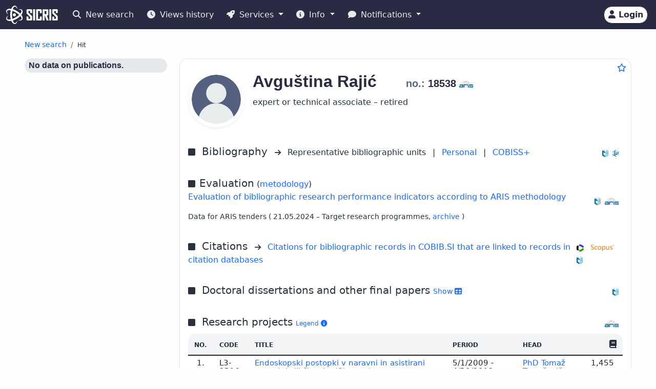

--- FILE ---
content_type: text/html;charset=UTF-8
request_url: https://cris.cobiss.net/ecris/si/en/researcher/aside/10702
body_size: 1
content:







<div class="publications-js" data-count="0">

  
    
      <h6 class="bg-gray-400-light py-1 px-2 rounded">No data on publications.</h6>
    

    
  
</div>
